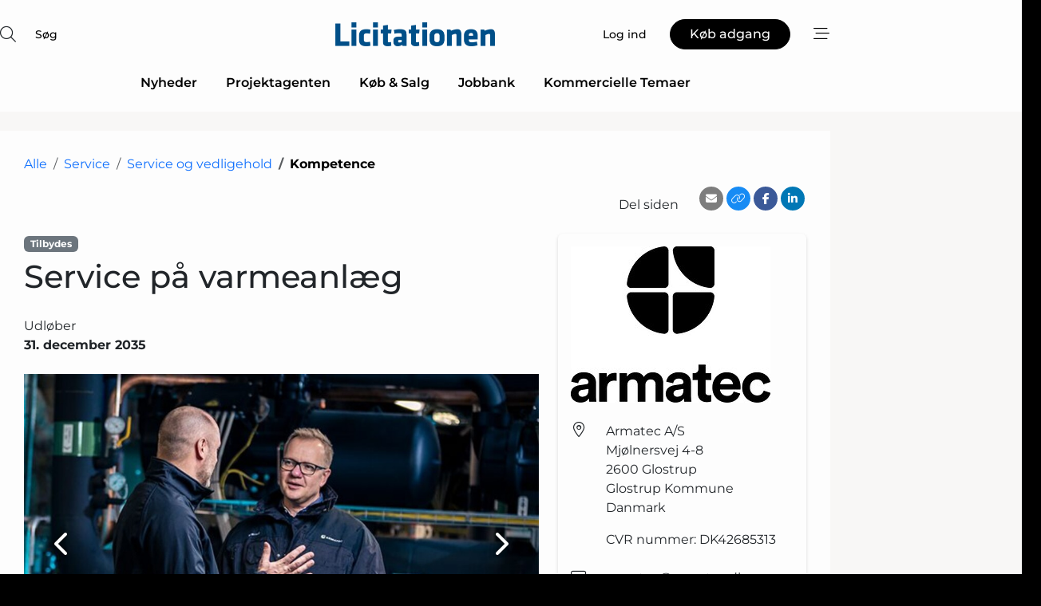

--- FILE ---
content_type: text/html; charset=utf-8
request_url: https://www.google.com/recaptcha/api2/anchor?ar=1&k=6LcZbAgTAAAAAODfOIKuiiorLP67ZM1NeQFjkNub&co=aHR0cHM6Ly93d3cubGljaXRhdGlvbmVuLmRrOjQ0Mw..&hl=da&v=N67nZn4AqZkNcbeMu4prBgzg&size=normal&anchor-ms=20000&execute-ms=30000&cb=2r5mkqkq0pmj
body_size: 49372
content:
<!DOCTYPE HTML><html dir="ltr" lang="da"><head><meta http-equiv="Content-Type" content="text/html; charset=UTF-8">
<meta http-equiv="X-UA-Compatible" content="IE=edge">
<title>reCAPTCHA</title>
<style type="text/css">
/* cyrillic-ext */
@font-face {
  font-family: 'Roboto';
  font-style: normal;
  font-weight: 400;
  font-stretch: 100%;
  src: url(//fonts.gstatic.com/s/roboto/v48/KFO7CnqEu92Fr1ME7kSn66aGLdTylUAMa3GUBHMdazTgWw.woff2) format('woff2');
  unicode-range: U+0460-052F, U+1C80-1C8A, U+20B4, U+2DE0-2DFF, U+A640-A69F, U+FE2E-FE2F;
}
/* cyrillic */
@font-face {
  font-family: 'Roboto';
  font-style: normal;
  font-weight: 400;
  font-stretch: 100%;
  src: url(//fonts.gstatic.com/s/roboto/v48/KFO7CnqEu92Fr1ME7kSn66aGLdTylUAMa3iUBHMdazTgWw.woff2) format('woff2');
  unicode-range: U+0301, U+0400-045F, U+0490-0491, U+04B0-04B1, U+2116;
}
/* greek-ext */
@font-face {
  font-family: 'Roboto';
  font-style: normal;
  font-weight: 400;
  font-stretch: 100%;
  src: url(//fonts.gstatic.com/s/roboto/v48/KFO7CnqEu92Fr1ME7kSn66aGLdTylUAMa3CUBHMdazTgWw.woff2) format('woff2');
  unicode-range: U+1F00-1FFF;
}
/* greek */
@font-face {
  font-family: 'Roboto';
  font-style: normal;
  font-weight: 400;
  font-stretch: 100%;
  src: url(//fonts.gstatic.com/s/roboto/v48/KFO7CnqEu92Fr1ME7kSn66aGLdTylUAMa3-UBHMdazTgWw.woff2) format('woff2');
  unicode-range: U+0370-0377, U+037A-037F, U+0384-038A, U+038C, U+038E-03A1, U+03A3-03FF;
}
/* math */
@font-face {
  font-family: 'Roboto';
  font-style: normal;
  font-weight: 400;
  font-stretch: 100%;
  src: url(//fonts.gstatic.com/s/roboto/v48/KFO7CnqEu92Fr1ME7kSn66aGLdTylUAMawCUBHMdazTgWw.woff2) format('woff2');
  unicode-range: U+0302-0303, U+0305, U+0307-0308, U+0310, U+0312, U+0315, U+031A, U+0326-0327, U+032C, U+032F-0330, U+0332-0333, U+0338, U+033A, U+0346, U+034D, U+0391-03A1, U+03A3-03A9, U+03B1-03C9, U+03D1, U+03D5-03D6, U+03F0-03F1, U+03F4-03F5, U+2016-2017, U+2034-2038, U+203C, U+2040, U+2043, U+2047, U+2050, U+2057, U+205F, U+2070-2071, U+2074-208E, U+2090-209C, U+20D0-20DC, U+20E1, U+20E5-20EF, U+2100-2112, U+2114-2115, U+2117-2121, U+2123-214F, U+2190, U+2192, U+2194-21AE, U+21B0-21E5, U+21F1-21F2, U+21F4-2211, U+2213-2214, U+2216-22FF, U+2308-230B, U+2310, U+2319, U+231C-2321, U+2336-237A, U+237C, U+2395, U+239B-23B7, U+23D0, U+23DC-23E1, U+2474-2475, U+25AF, U+25B3, U+25B7, U+25BD, U+25C1, U+25CA, U+25CC, U+25FB, U+266D-266F, U+27C0-27FF, U+2900-2AFF, U+2B0E-2B11, U+2B30-2B4C, U+2BFE, U+3030, U+FF5B, U+FF5D, U+1D400-1D7FF, U+1EE00-1EEFF;
}
/* symbols */
@font-face {
  font-family: 'Roboto';
  font-style: normal;
  font-weight: 400;
  font-stretch: 100%;
  src: url(//fonts.gstatic.com/s/roboto/v48/KFO7CnqEu92Fr1ME7kSn66aGLdTylUAMaxKUBHMdazTgWw.woff2) format('woff2');
  unicode-range: U+0001-000C, U+000E-001F, U+007F-009F, U+20DD-20E0, U+20E2-20E4, U+2150-218F, U+2190, U+2192, U+2194-2199, U+21AF, U+21E6-21F0, U+21F3, U+2218-2219, U+2299, U+22C4-22C6, U+2300-243F, U+2440-244A, U+2460-24FF, U+25A0-27BF, U+2800-28FF, U+2921-2922, U+2981, U+29BF, U+29EB, U+2B00-2BFF, U+4DC0-4DFF, U+FFF9-FFFB, U+10140-1018E, U+10190-1019C, U+101A0, U+101D0-101FD, U+102E0-102FB, U+10E60-10E7E, U+1D2C0-1D2D3, U+1D2E0-1D37F, U+1F000-1F0FF, U+1F100-1F1AD, U+1F1E6-1F1FF, U+1F30D-1F30F, U+1F315, U+1F31C, U+1F31E, U+1F320-1F32C, U+1F336, U+1F378, U+1F37D, U+1F382, U+1F393-1F39F, U+1F3A7-1F3A8, U+1F3AC-1F3AF, U+1F3C2, U+1F3C4-1F3C6, U+1F3CA-1F3CE, U+1F3D4-1F3E0, U+1F3ED, U+1F3F1-1F3F3, U+1F3F5-1F3F7, U+1F408, U+1F415, U+1F41F, U+1F426, U+1F43F, U+1F441-1F442, U+1F444, U+1F446-1F449, U+1F44C-1F44E, U+1F453, U+1F46A, U+1F47D, U+1F4A3, U+1F4B0, U+1F4B3, U+1F4B9, U+1F4BB, U+1F4BF, U+1F4C8-1F4CB, U+1F4D6, U+1F4DA, U+1F4DF, U+1F4E3-1F4E6, U+1F4EA-1F4ED, U+1F4F7, U+1F4F9-1F4FB, U+1F4FD-1F4FE, U+1F503, U+1F507-1F50B, U+1F50D, U+1F512-1F513, U+1F53E-1F54A, U+1F54F-1F5FA, U+1F610, U+1F650-1F67F, U+1F687, U+1F68D, U+1F691, U+1F694, U+1F698, U+1F6AD, U+1F6B2, U+1F6B9-1F6BA, U+1F6BC, U+1F6C6-1F6CF, U+1F6D3-1F6D7, U+1F6E0-1F6EA, U+1F6F0-1F6F3, U+1F6F7-1F6FC, U+1F700-1F7FF, U+1F800-1F80B, U+1F810-1F847, U+1F850-1F859, U+1F860-1F887, U+1F890-1F8AD, U+1F8B0-1F8BB, U+1F8C0-1F8C1, U+1F900-1F90B, U+1F93B, U+1F946, U+1F984, U+1F996, U+1F9E9, U+1FA00-1FA6F, U+1FA70-1FA7C, U+1FA80-1FA89, U+1FA8F-1FAC6, U+1FACE-1FADC, U+1FADF-1FAE9, U+1FAF0-1FAF8, U+1FB00-1FBFF;
}
/* vietnamese */
@font-face {
  font-family: 'Roboto';
  font-style: normal;
  font-weight: 400;
  font-stretch: 100%;
  src: url(//fonts.gstatic.com/s/roboto/v48/KFO7CnqEu92Fr1ME7kSn66aGLdTylUAMa3OUBHMdazTgWw.woff2) format('woff2');
  unicode-range: U+0102-0103, U+0110-0111, U+0128-0129, U+0168-0169, U+01A0-01A1, U+01AF-01B0, U+0300-0301, U+0303-0304, U+0308-0309, U+0323, U+0329, U+1EA0-1EF9, U+20AB;
}
/* latin-ext */
@font-face {
  font-family: 'Roboto';
  font-style: normal;
  font-weight: 400;
  font-stretch: 100%;
  src: url(//fonts.gstatic.com/s/roboto/v48/KFO7CnqEu92Fr1ME7kSn66aGLdTylUAMa3KUBHMdazTgWw.woff2) format('woff2');
  unicode-range: U+0100-02BA, U+02BD-02C5, U+02C7-02CC, U+02CE-02D7, U+02DD-02FF, U+0304, U+0308, U+0329, U+1D00-1DBF, U+1E00-1E9F, U+1EF2-1EFF, U+2020, U+20A0-20AB, U+20AD-20C0, U+2113, U+2C60-2C7F, U+A720-A7FF;
}
/* latin */
@font-face {
  font-family: 'Roboto';
  font-style: normal;
  font-weight: 400;
  font-stretch: 100%;
  src: url(//fonts.gstatic.com/s/roboto/v48/KFO7CnqEu92Fr1ME7kSn66aGLdTylUAMa3yUBHMdazQ.woff2) format('woff2');
  unicode-range: U+0000-00FF, U+0131, U+0152-0153, U+02BB-02BC, U+02C6, U+02DA, U+02DC, U+0304, U+0308, U+0329, U+2000-206F, U+20AC, U+2122, U+2191, U+2193, U+2212, U+2215, U+FEFF, U+FFFD;
}
/* cyrillic-ext */
@font-face {
  font-family: 'Roboto';
  font-style: normal;
  font-weight: 500;
  font-stretch: 100%;
  src: url(//fonts.gstatic.com/s/roboto/v48/KFO7CnqEu92Fr1ME7kSn66aGLdTylUAMa3GUBHMdazTgWw.woff2) format('woff2');
  unicode-range: U+0460-052F, U+1C80-1C8A, U+20B4, U+2DE0-2DFF, U+A640-A69F, U+FE2E-FE2F;
}
/* cyrillic */
@font-face {
  font-family: 'Roboto';
  font-style: normal;
  font-weight: 500;
  font-stretch: 100%;
  src: url(//fonts.gstatic.com/s/roboto/v48/KFO7CnqEu92Fr1ME7kSn66aGLdTylUAMa3iUBHMdazTgWw.woff2) format('woff2');
  unicode-range: U+0301, U+0400-045F, U+0490-0491, U+04B0-04B1, U+2116;
}
/* greek-ext */
@font-face {
  font-family: 'Roboto';
  font-style: normal;
  font-weight: 500;
  font-stretch: 100%;
  src: url(//fonts.gstatic.com/s/roboto/v48/KFO7CnqEu92Fr1ME7kSn66aGLdTylUAMa3CUBHMdazTgWw.woff2) format('woff2');
  unicode-range: U+1F00-1FFF;
}
/* greek */
@font-face {
  font-family: 'Roboto';
  font-style: normal;
  font-weight: 500;
  font-stretch: 100%;
  src: url(//fonts.gstatic.com/s/roboto/v48/KFO7CnqEu92Fr1ME7kSn66aGLdTylUAMa3-UBHMdazTgWw.woff2) format('woff2');
  unicode-range: U+0370-0377, U+037A-037F, U+0384-038A, U+038C, U+038E-03A1, U+03A3-03FF;
}
/* math */
@font-face {
  font-family: 'Roboto';
  font-style: normal;
  font-weight: 500;
  font-stretch: 100%;
  src: url(//fonts.gstatic.com/s/roboto/v48/KFO7CnqEu92Fr1ME7kSn66aGLdTylUAMawCUBHMdazTgWw.woff2) format('woff2');
  unicode-range: U+0302-0303, U+0305, U+0307-0308, U+0310, U+0312, U+0315, U+031A, U+0326-0327, U+032C, U+032F-0330, U+0332-0333, U+0338, U+033A, U+0346, U+034D, U+0391-03A1, U+03A3-03A9, U+03B1-03C9, U+03D1, U+03D5-03D6, U+03F0-03F1, U+03F4-03F5, U+2016-2017, U+2034-2038, U+203C, U+2040, U+2043, U+2047, U+2050, U+2057, U+205F, U+2070-2071, U+2074-208E, U+2090-209C, U+20D0-20DC, U+20E1, U+20E5-20EF, U+2100-2112, U+2114-2115, U+2117-2121, U+2123-214F, U+2190, U+2192, U+2194-21AE, U+21B0-21E5, U+21F1-21F2, U+21F4-2211, U+2213-2214, U+2216-22FF, U+2308-230B, U+2310, U+2319, U+231C-2321, U+2336-237A, U+237C, U+2395, U+239B-23B7, U+23D0, U+23DC-23E1, U+2474-2475, U+25AF, U+25B3, U+25B7, U+25BD, U+25C1, U+25CA, U+25CC, U+25FB, U+266D-266F, U+27C0-27FF, U+2900-2AFF, U+2B0E-2B11, U+2B30-2B4C, U+2BFE, U+3030, U+FF5B, U+FF5D, U+1D400-1D7FF, U+1EE00-1EEFF;
}
/* symbols */
@font-face {
  font-family: 'Roboto';
  font-style: normal;
  font-weight: 500;
  font-stretch: 100%;
  src: url(//fonts.gstatic.com/s/roboto/v48/KFO7CnqEu92Fr1ME7kSn66aGLdTylUAMaxKUBHMdazTgWw.woff2) format('woff2');
  unicode-range: U+0001-000C, U+000E-001F, U+007F-009F, U+20DD-20E0, U+20E2-20E4, U+2150-218F, U+2190, U+2192, U+2194-2199, U+21AF, U+21E6-21F0, U+21F3, U+2218-2219, U+2299, U+22C4-22C6, U+2300-243F, U+2440-244A, U+2460-24FF, U+25A0-27BF, U+2800-28FF, U+2921-2922, U+2981, U+29BF, U+29EB, U+2B00-2BFF, U+4DC0-4DFF, U+FFF9-FFFB, U+10140-1018E, U+10190-1019C, U+101A0, U+101D0-101FD, U+102E0-102FB, U+10E60-10E7E, U+1D2C0-1D2D3, U+1D2E0-1D37F, U+1F000-1F0FF, U+1F100-1F1AD, U+1F1E6-1F1FF, U+1F30D-1F30F, U+1F315, U+1F31C, U+1F31E, U+1F320-1F32C, U+1F336, U+1F378, U+1F37D, U+1F382, U+1F393-1F39F, U+1F3A7-1F3A8, U+1F3AC-1F3AF, U+1F3C2, U+1F3C4-1F3C6, U+1F3CA-1F3CE, U+1F3D4-1F3E0, U+1F3ED, U+1F3F1-1F3F3, U+1F3F5-1F3F7, U+1F408, U+1F415, U+1F41F, U+1F426, U+1F43F, U+1F441-1F442, U+1F444, U+1F446-1F449, U+1F44C-1F44E, U+1F453, U+1F46A, U+1F47D, U+1F4A3, U+1F4B0, U+1F4B3, U+1F4B9, U+1F4BB, U+1F4BF, U+1F4C8-1F4CB, U+1F4D6, U+1F4DA, U+1F4DF, U+1F4E3-1F4E6, U+1F4EA-1F4ED, U+1F4F7, U+1F4F9-1F4FB, U+1F4FD-1F4FE, U+1F503, U+1F507-1F50B, U+1F50D, U+1F512-1F513, U+1F53E-1F54A, U+1F54F-1F5FA, U+1F610, U+1F650-1F67F, U+1F687, U+1F68D, U+1F691, U+1F694, U+1F698, U+1F6AD, U+1F6B2, U+1F6B9-1F6BA, U+1F6BC, U+1F6C6-1F6CF, U+1F6D3-1F6D7, U+1F6E0-1F6EA, U+1F6F0-1F6F3, U+1F6F7-1F6FC, U+1F700-1F7FF, U+1F800-1F80B, U+1F810-1F847, U+1F850-1F859, U+1F860-1F887, U+1F890-1F8AD, U+1F8B0-1F8BB, U+1F8C0-1F8C1, U+1F900-1F90B, U+1F93B, U+1F946, U+1F984, U+1F996, U+1F9E9, U+1FA00-1FA6F, U+1FA70-1FA7C, U+1FA80-1FA89, U+1FA8F-1FAC6, U+1FACE-1FADC, U+1FADF-1FAE9, U+1FAF0-1FAF8, U+1FB00-1FBFF;
}
/* vietnamese */
@font-face {
  font-family: 'Roboto';
  font-style: normal;
  font-weight: 500;
  font-stretch: 100%;
  src: url(//fonts.gstatic.com/s/roboto/v48/KFO7CnqEu92Fr1ME7kSn66aGLdTylUAMa3OUBHMdazTgWw.woff2) format('woff2');
  unicode-range: U+0102-0103, U+0110-0111, U+0128-0129, U+0168-0169, U+01A0-01A1, U+01AF-01B0, U+0300-0301, U+0303-0304, U+0308-0309, U+0323, U+0329, U+1EA0-1EF9, U+20AB;
}
/* latin-ext */
@font-face {
  font-family: 'Roboto';
  font-style: normal;
  font-weight: 500;
  font-stretch: 100%;
  src: url(//fonts.gstatic.com/s/roboto/v48/KFO7CnqEu92Fr1ME7kSn66aGLdTylUAMa3KUBHMdazTgWw.woff2) format('woff2');
  unicode-range: U+0100-02BA, U+02BD-02C5, U+02C7-02CC, U+02CE-02D7, U+02DD-02FF, U+0304, U+0308, U+0329, U+1D00-1DBF, U+1E00-1E9F, U+1EF2-1EFF, U+2020, U+20A0-20AB, U+20AD-20C0, U+2113, U+2C60-2C7F, U+A720-A7FF;
}
/* latin */
@font-face {
  font-family: 'Roboto';
  font-style: normal;
  font-weight: 500;
  font-stretch: 100%;
  src: url(//fonts.gstatic.com/s/roboto/v48/KFO7CnqEu92Fr1ME7kSn66aGLdTylUAMa3yUBHMdazQ.woff2) format('woff2');
  unicode-range: U+0000-00FF, U+0131, U+0152-0153, U+02BB-02BC, U+02C6, U+02DA, U+02DC, U+0304, U+0308, U+0329, U+2000-206F, U+20AC, U+2122, U+2191, U+2193, U+2212, U+2215, U+FEFF, U+FFFD;
}
/* cyrillic-ext */
@font-face {
  font-family: 'Roboto';
  font-style: normal;
  font-weight: 900;
  font-stretch: 100%;
  src: url(//fonts.gstatic.com/s/roboto/v48/KFO7CnqEu92Fr1ME7kSn66aGLdTylUAMa3GUBHMdazTgWw.woff2) format('woff2');
  unicode-range: U+0460-052F, U+1C80-1C8A, U+20B4, U+2DE0-2DFF, U+A640-A69F, U+FE2E-FE2F;
}
/* cyrillic */
@font-face {
  font-family: 'Roboto';
  font-style: normal;
  font-weight: 900;
  font-stretch: 100%;
  src: url(//fonts.gstatic.com/s/roboto/v48/KFO7CnqEu92Fr1ME7kSn66aGLdTylUAMa3iUBHMdazTgWw.woff2) format('woff2');
  unicode-range: U+0301, U+0400-045F, U+0490-0491, U+04B0-04B1, U+2116;
}
/* greek-ext */
@font-face {
  font-family: 'Roboto';
  font-style: normal;
  font-weight: 900;
  font-stretch: 100%;
  src: url(//fonts.gstatic.com/s/roboto/v48/KFO7CnqEu92Fr1ME7kSn66aGLdTylUAMa3CUBHMdazTgWw.woff2) format('woff2');
  unicode-range: U+1F00-1FFF;
}
/* greek */
@font-face {
  font-family: 'Roboto';
  font-style: normal;
  font-weight: 900;
  font-stretch: 100%;
  src: url(//fonts.gstatic.com/s/roboto/v48/KFO7CnqEu92Fr1ME7kSn66aGLdTylUAMa3-UBHMdazTgWw.woff2) format('woff2');
  unicode-range: U+0370-0377, U+037A-037F, U+0384-038A, U+038C, U+038E-03A1, U+03A3-03FF;
}
/* math */
@font-face {
  font-family: 'Roboto';
  font-style: normal;
  font-weight: 900;
  font-stretch: 100%;
  src: url(//fonts.gstatic.com/s/roboto/v48/KFO7CnqEu92Fr1ME7kSn66aGLdTylUAMawCUBHMdazTgWw.woff2) format('woff2');
  unicode-range: U+0302-0303, U+0305, U+0307-0308, U+0310, U+0312, U+0315, U+031A, U+0326-0327, U+032C, U+032F-0330, U+0332-0333, U+0338, U+033A, U+0346, U+034D, U+0391-03A1, U+03A3-03A9, U+03B1-03C9, U+03D1, U+03D5-03D6, U+03F0-03F1, U+03F4-03F5, U+2016-2017, U+2034-2038, U+203C, U+2040, U+2043, U+2047, U+2050, U+2057, U+205F, U+2070-2071, U+2074-208E, U+2090-209C, U+20D0-20DC, U+20E1, U+20E5-20EF, U+2100-2112, U+2114-2115, U+2117-2121, U+2123-214F, U+2190, U+2192, U+2194-21AE, U+21B0-21E5, U+21F1-21F2, U+21F4-2211, U+2213-2214, U+2216-22FF, U+2308-230B, U+2310, U+2319, U+231C-2321, U+2336-237A, U+237C, U+2395, U+239B-23B7, U+23D0, U+23DC-23E1, U+2474-2475, U+25AF, U+25B3, U+25B7, U+25BD, U+25C1, U+25CA, U+25CC, U+25FB, U+266D-266F, U+27C0-27FF, U+2900-2AFF, U+2B0E-2B11, U+2B30-2B4C, U+2BFE, U+3030, U+FF5B, U+FF5D, U+1D400-1D7FF, U+1EE00-1EEFF;
}
/* symbols */
@font-face {
  font-family: 'Roboto';
  font-style: normal;
  font-weight: 900;
  font-stretch: 100%;
  src: url(//fonts.gstatic.com/s/roboto/v48/KFO7CnqEu92Fr1ME7kSn66aGLdTylUAMaxKUBHMdazTgWw.woff2) format('woff2');
  unicode-range: U+0001-000C, U+000E-001F, U+007F-009F, U+20DD-20E0, U+20E2-20E4, U+2150-218F, U+2190, U+2192, U+2194-2199, U+21AF, U+21E6-21F0, U+21F3, U+2218-2219, U+2299, U+22C4-22C6, U+2300-243F, U+2440-244A, U+2460-24FF, U+25A0-27BF, U+2800-28FF, U+2921-2922, U+2981, U+29BF, U+29EB, U+2B00-2BFF, U+4DC0-4DFF, U+FFF9-FFFB, U+10140-1018E, U+10190-1019C, U+101A0, U+101D0-101FD, U+102E0-102FB, U+10E60-10E7E, U+1D2C0-1D2D3, U+1D2E0-1D37F, U+1F000-1F0FF, U+1F100-1F1AD, U+1F1E6-1F1FF, U+1F30D-1F30F, U+1F315, U+1F31C, U+1F31E, U+1F320-1F32C, U+1F336, U+1F378, U+1F37D, U+1F382, U+1F393-1F39F, U+1F3A7-1F3A8, U+1F3AC-1F3AF, U+1F3C2, U+1F3C4-1F3C6, U+1F3CA-1F3CE, U+1F3D4-1F3E0, U+1F3ED, U+1F3F1-1F3F3, U+1F3F5-1F3F7, U+1F408, U+1F415, U+1F41F, U+1F426, U+1F43F, U+1F441-1F442, U+1F444, U+1F446-1F449, U+1F44C-1F44E, U+1F453, U+1F46A, U+1F47D, U+1F4A3, U+1F4B0, U+1F4B3, U+1F4B9, U+1F4BB, U+1F4BF, U+1F4C8-1F4CB, U+1F4D6, U+1F4DA, U+1F4DF, U+1F4E3-1F4E6, U+1F4EA-1F4ED, U+1F4F7, U+1F4F9-1F4FB, U+1F4FD-1F4FE, U+1F503, U+1F507-1F50B, U+1F50D, U+1F512-1F513, U+1F53E-1F54A, U+1F54F-1F5FA, U+1F610, U+1F650-1F67F, U+1F687, U+1F68D, U+1F691, U+1F694, U+1F698, U+1F6AD, U+1F6B2, U+1F6B9-1F6BA, U+1F6BC, U+1F6C6-1F6CF, U+1F6D3-1F6D7, U+1F6E0-1F6EA, U+1F6F0-1F6F3, U+1F6F7-1F6FC, U+1F700-1F7FF, U+1F800-1F80B, U+1F810-1F847, U+1F850-1F859, U+1F860-1F887, U+1F890-1F8AD, U+1F8B0-1F8BB, U+1F8C0-1F8C1, U+1F900-1F90B, U+1F93B, U+1F946, U+1F984, U+1F996, U+1F9E9, U+1FA00-1FA6F, U+1FA70-1FA7C, U+1FA80-1FA89, U+1FA8F-1FAC6, U+1FACE-1FADC, U+1FADF-1FAE9, U+1FAF0-1FAF8, U+1FB00-1FBFF;
}
/* vietnamese */
@font-face {
  font-family: 'Roboto';
  font-style: normal;
  font-weight: 900;
  font-stretch: 100%;
  src: url(//fonts.gstatic.com/s/roboto/v48/KFO7CnqEu92Fr1ME7kSn66aGLdTylUAMa3OUBHMdazTgWw.woff2) format('woff2');
  unicode-range: U+0102-0103, U+0110-0111, U+0128-0129, U+0168-0169, U+01A0-01A1, U+01AF-01B0, U+0300-0301, U+0303-0304, U+0308-0309, U+0323, U+0329, U+1EA0-1EF9, U+20AB;
}
/* latin-ext */
@font-face {
  font-family: 'Roboto';
  font-style: normal;
  font-weight: 900;
  font-stretch: 100%;
  src: url(//fonts.gstatic.com/s/roboto/v48/KFO7CnqEu92Fr1ME7kSn66aGLdTylUAMa3KUBHMdazTgWw.woff2) format('woff2');
  unicode-range: U+0100-02BA, U+02BD-02C5, U+02C7-02CC, U+02CE-02D7, U+02DD-02FF, U+0304, U+0308, U+0329, U+1D00-1DBF, U+1E00-1E9F, U+1EF2-1EFF, U+2020, U+20A0-20AB, U+20AD-20C0, U+2113, U+2C60-2C7F, U+A720-A7FF;
}
/* latin */
@font-face {
  font-family: 'Roboto';
  font-style: normal;
  font-weight: 900;
  font-stretch: 100%;
  src: url(//fonts.gstatic.com/s/roboto/v48/KFO7CnqEu92Fr1ME7kSn66aGLdTylUAMa3yUBHMdazQ.woff2) format('woff2');
  unicode-range: U+0000-00FF, U+0131, U+0152-0153, U+02BB-02BC, U+02C6, U+02DA, U+02DC, U+0304, U+0308, U+0329, U+2000-206F, U+20AC, U+2122, U+2191, U+2193, U+2212, U+2215, U+FEFF, U+FFFD;
}

</style>
<link rel="stylesheet" type="text/css" href="https://www.gstatic.com/recaptcha/releases/N67nZn4AqZkNcbeMu4prBgzg/styles__ltr.css">
<script nonce="a2bZFhjjAgTJVqlygQ3miQ" type="text/javascript">window['__recaptcha_api'] = 'https://www.google.com/recaptcha/api2/';</script>
<script type="text/javascript" src="https://www.gstatic.com/recaptcha/releases/N67nZn4AqZkNcbeMu4prBgzg/recaptcha__da.js" nonce="a2bZFhjjAgTJVqlygQ3miQ">
      
    </script></head>
<body><div id="rc-anchor-alert" class="rc-anchor-alert"></div>
<input type="hidden" id="recaptcha-token" value="[base64]">
<script type="text/javascript" nonce="a2bZFhjjAgTJVqlygQ3miQ">
      recaptcha.anchor.Main.init("[\x22ainput\x22,[\x22bgdata\x22,\x22\x22,\[base64]/[base64]/[base64]/ZyhXLGgpOnEoW04sMjEsbF0sVywwKSxoKSxmYWxzZSxmYWxzZSl9Y2F0Y2goayl7RygzNTgsVyk/[base64]/[base64]/[base64]/[base64]/[base64]/[base64]/[base64]/bmV3IEJbT10oRFswXSk6dz09Mj9uZXcgQltPXShEWzBdLERbMV0pOnc9PTM/bmV3IEJbT10oRFswXSxEWzFdLERbMl0pOnc9PTQ/[base64]/[base64]/[base64]/[base64]/[base64]\\u003d\x22,\[base64]\\u003d\\u003d\x22,\x22QTLCnwTCicK1WVIJw5BJwqp9GcOWJG1sw4HDm8Kpw7Asw5vDsVXDvsOjHz4lWzwTw4ozU8K5w7rDmiUpw6DCqzgwZjPDlMOVw7TCrMOLwpYOwqHDsxNPwojCnsOSCMKvwqYDwoDDjhDDncOWNh5/BsKFwpYWVmM4w7QcNUA0DsOuOcOBw4HDk8OmGgwzBQ0pKsKuw5NewqBBHivCnwQAw5nDuWIaw7oXw47CslwUQUHCmMOQw71+L8O4wr/Dk2jDhMOAwp/[base64]/DrCA8U8KuM2bClF1sDwU6wqJ6T1QyTcKcPl1ZQWRkYG14cho/LsO1AgV/wq3DvlrDocK5w68Aw4fDgAPDqF9bZsKew6DCmVwVLMK+LmfCocO/wp8Dw7DCoGsEwq/CrcOgw6LDjcOfIMKUwozDhk1gHMOSwotkwqc/[base64]/Dr8OgOcK9w4kJe2nDiMKyw5rDojnDoUkgantMCW8gwqrDi17DuSbDpMOjIWDDhBnDu2rCrA3Cg8K7wq8Tw489clgIwpXCsk8+w4jDu8OHwozDllw0w47DjmIwUmVrw75kfcKCwq3CoE/[base64]/G8O4S3zCv8KawpRuQm7Du8KkQyXDqcKqf8OHwp7CsCckwpLCqGBcw6IAPMOFCGTChWXDqhPCisKiE8O/w6goccO8aMOxNsOuH8K0XnbClxNke8KiT8KNUiEGwqvDtcO+woIXHcOOYkbDlsOvwrbCs1Y7WMOnwqpsw5F/w6jCllMnJsKBwptYT8OPwoM9eXlQw73ChsKMP8KEwo7DrcKCAMKkPUTDocOuwqJ6wqzCrcKPwojDj8KXfcOGNwMaw7IuPMKtcMO1M1swwq8YBzXDq2Y/HW4Iw7bCocKAwrxawprDtsOteUrDuyHDvMK+IcOFw7LCsnLCpcOOOsO2MsOOb0l8w48PfcKLI8KPL8K7w5/DjhTDj8Ksw6IfJcOAFWXDhm8FwrszZ8ONCwp9O8O9wppVT0DCi2jDiFXCiA7Cj2J5wqkIw5nDmx3CjxQUwq9ow4PCljjDu8O1dnvChV/[base64]/CuMKJG8Kxw61hwrrCtMKSMChFwofCg14xw5oFEDdwwojDs3bCpRvDhcKMSB/CqMOZemtXYTkGw7UYbDxNXMK5cmlLHAkRdCN8BMKGF8O1CsOaEMK7wr41K8KSI8OwLFLDjsOfDxPCmDTDmcOOXMOFakhaZcKnaCPCqsOKSMOqw7BNTMObbH7CknQfV8K+wpvDlGvDt8KJJAwoKTnCiRdRw7siUcKfw4DDhx13wrQbwr/DuCDCunrCtmjDkMKqwrtBEcKrFsKVw7BQwrfDhSnDhMK5w7fDl8OgJMK1UsOgPRgKwpDCnxPCuzzDiXdVw4V0w4bCn8Ojw6B0KcK7Z8O3w5zDpsKFWMKhwpbCk3PCk3PCmS/Cix97w7dNWcKjw5ddY3wGwpvDsnZPUxrDgQbCkcODRGtOw7vCtwvDl1Y3w6dmwqXCuMO0woFMWcKTM8KZc8O7w6gBwrvCtyU8HMKuBMKew53CsMK4wq/[base64]/CmcKTwofDqhrCpsOiw55lw5QNwopuwo7DqMOjw7DCkxZvEyN0ehkOwpzDm8O1wrbDl8Khw7TDlxzCmhc2TxB/McKeBULDhmgzwrXChMODCcOvwodTOcOfw7TCucKfwqd4w5fDn8Onw4fDi8KQdsKlczDCjsKww5fDoTzDr2vDs8K1wqHDiSVQwqgQw4BGwrvDjcOoUxxIYjLDtcKEFy/CnsKUw7LDlWE+w5HCjVTDg8KGwrfCmVLCjBwaIWUIwqfDqG3CpUgGfcKCwptjOyHDqhohF8KRw6HDtGB6w4XClcO7aifCv0fDhcKrdcOUT2DDmMOHOz4uSmpHXHNGw4nCjBHCgnV3wqTCriDCo2FjH8K+wpnDmgPDsnAPwrHDqcOQPUvCm8OWecOcDVI/YRvCsQpgwo0jwr7Cny3Dszclwp3Dr8KsJ8KiFMK1wrPDosKOw6k0KsKJKcKlAH3CqkLDqGkoIgnChcOJwqgWeVdsw4fDpywwWwDDh04bCsOoUxN1woDDlCPDpAYFw75Vw6lyHjDDlsK4AVkNKTRSw6fCukNxwpbCisKEdA/CmsKkw7vDvUzDpmHCvMOOwpjCk8KTwoM0WsO5wrLCrWXCvh3ChnjCtWZDw4tpw7LDoDzDoz9hL8KuYsK8wqFvw6JHSAXDsjxuwoAWL8KeKElgw4smwqd/w5Nnw6rDoMOPw4bCrcKgw70jwoNzw7DCkMKhdDvDq8ObDcOjw6hLD8KPCRwMw4dEwpjCisKmKRR5wqAywoTCnUFSw51JHzJ+IcKxBU3CusO+wqDDtE7CrzMRA2kmBcK4QcKlwovDgx0FSALCusK4McOVeR1yMTwqwq3CnEoQTWc2w47CrcOgw5JKw6LDlXQfASUIw6/DtwEfwqfDjsOiw7kqw4xzDlDCqsOCdcOzw6kMKsKqw4t4bCrDqcOPScK+TMOlV0rClX3CmVnDnF/Do8O5IcKkHcKSLF/DsGPDoAbDlsKawozCn8Kdw7o9bsOjw7FlBwDDrXTCl2TCl03DrAoye1TDjsONw7zDksKTwoTCkVp7UVTCrFx8FcKUw7zCs8KhwqTCih7DnTg9Sw4mcnFpcgzDn3bCu8KswrDCq8O3JMO6wrXCssObQm/DvmLDjlbDvcO1PMKFwqDDksKlw6LDjMKFBx1jwoFSwpHDuXAkwqHCt8KJwpAdwrpxw4DClMOcVHrDqhbCp8KEwokOwqtOVMKkw5rCjhHDnsObw7DCg8O5eQbDuMOtw7/DkTDCicKZVzTCv34ew5XCv8ODwoMaA8O6w6/[base64]/[base64]/[base64]/DrQspwoTDu8O1w4fDkcKpwq98w53CsVLDiz3CnsKJwrbCksONwrvCgMOzwobCtsKlZWNSB8OUw5kbwrZ/UDTCqWTCj8OHwp/[base64]/ChsO1fsOBW8OWTnbDgsKkwpQMw4VkwqxjYMOTw59/w5LCksKSCMK+Mk7CpsO0wrzDu8KaKcOpL8Odwpo/woYcdGocwr3DpsKOwpbCux3DpsOtwqFdwoPDr3/Cmj1xOsO7wqTDmCRxMmXCmEAdBMKvccO7GsOHDETDoktWworCosO8SFvCqXVnfsOCDMKhwo0lUXPDhgVnwq/CoxAHwpfDlklEccK3fMK/GHHCrsKrwoTCshHDsUsFPcOjw4PDp8O7JzbCqsKwecOZw70gZHzCh3s2w5fDn1giw7dCwoh2wqHCi8K5wofDtywuworCsQc/[base64]/[base64]/DmS46DcKXJlzCtXYKw49DwrDCkMKcIA92JsK7YsOxMzXDujLCp8OYFGQ2Q3Iuw47DvhvDjEDCgD3DlsOaDsKDJcKIwo7CocOcHgt4wpPDlcO/Gycow4fDpMOswr/DmcOHScKcR3p4w6Q7wqkUwq3Ds8OLwoUDIVbCvMOcw5tOOzUnwrx7CcKrSlXCtBhZDHBQw55Ae8Ohe8Kvw6kTw4F3MsKvRQZjw6l9w5PDsMK0ZjFaw7XCksKtwoTDtsORI1/Din8sw7TCihkCRcOuM1NIUljCnRfDkTM6w5IeOgV0w6svF8OHbAc5w5DDuXTCosKBw6JpwpXCscOBwrzCsGccNcK9woTCgcKOPMK3VF/Dlx3DrmzDp8O+Z8Kmw6JNwqnDvUJJwrtXw7nCsVxDwoHDth7DqcKLw7jDocK/M8KBbGB1w6HDkDkiIMKvwpYEwqhNw4xOOjIhSMKQw4VZIw5Tw6pRworDpmo9YMOGQAhOFDbCnVDDpjEAwolCw4nDqcO0JsKHXGx7dMOmN8OHwrgewpBQEgbDqih/[base64]/DgcKdwpYIw6jDs3/DtxU/[base64]/[base64]/Cm8KvH8KCwpRowoV2VXRwTllCw4sDw4XDtVnDgsOLwpbCucO/[base64]/CmkvCvUzDkcKIQyrCmV1jQMO/w7NDw4AZLcO+DEAZS8O0McK7w6JJw4wiOwtNL8O7w6vCvcO0IMKECwDCpcK4KcKzwqvDs8Kxw7pJw5/DisOKwr9VABYPwrHDkcOfeC/DvsOAcMO+wo8cXcOrc1d8SQ3DqMOpfsKlwr/[base64]/CoMOsS8KDCcOlXsK/[base64]/ChWBJwoHCkDvCsQkOw4xxSwA0w4PCqHAFWz/[base64]/[base64]/[base64]/Cn8Oww47DuMK0Tm3DmlrCmcOPw5zCkcKiwoVgMTnCkBg3AzrDocOtKTjClg3CgsKCwqvCukJgRzJZwr3CslXCqUtQd2olw7/DqFNyciFkEcKLWsOMGRzDocKKQMO8w7Apfkl4wp/CjcOgC8KnLx8PH8Ovw6zCqh7CuUgVwpvDg8KSwqnCmsOkw4rCkMO/[base64]/[base64]/Cg3J+YsOCX8Kmw4tSw6MdUDfDvcOBwobDhDhZw7HCkVlmw7PDkxAgwrbClhpkwrloJyrDqm/DrcKkwqbCtMKywo9Rw7/Cp8KNQlvDusKCLsK5wo9Lwr4uw5rDjBwJwqcdwqrDmAZ3w4PDlsOdwp9DdADDt04ewpXCihzCjSfCqcO/EcOCQMO8wozDosKdw5LCu8OZAMKIwqzCqsKTw5MzwqdpbBkMdEUMRsOUdi/DisKLXMKcwpRfNTYrwq96IcKmRMKbW8K3w6gqwrssA8Oswqo4OsKuwocMw6lHf8K5YMOICsODKUZXw6TDtlDDo8OCwqzDisKCT8KYemgLCk0dRmF8wog3JWbDoMOWwpc0IAcnw7EtOk3CrMOtw57CsE/CkMK9dMO6McOGwrlDTcKXcQ0XNVg/emzDuhrCj8OzZcKrw5DDrMKgFQvDvcKQazjCrcKhMz55XMKbYcOjwrjDjSzDjsKrw7zDm8O6wrPDg35BJjUhwo5/UGPDncONw5hvwpQ/w54Lw6jDtMOhJXw6w6Rew57Ck0rDvMOOPsOFBMOVwrDDpcK7MG5/[base64]/AMObIcKZWsOBCMK9wqp9wq0Ew67Dl20mwoLDklB5wrPCjhNgw6nDqkxcdD9cNMKwwq4TFMOSB8O2acOBXMOGYUcSwqdsIijDhcOAwo7DgX/Ct1UYw79jM8K9DsK2wqvCskMZR8OMw6zCmRNLwobCpsOGwrhsw4vCqMObJnPClMOXaWw9wrDCtcK7w5N7wrc2w5PDhC5RwoTDuXdBwr/CmMKPf8KOwpsWUsK9w7N8w6Uqw7/[base64]/DkMOpZAXDncOvw47CicO/aCjCsk3DiQB3woUSwqzCrsOFbxPDtDDCjsOqK3bCmcOrwokdBMK7w5Atw6MrGlADBMKeJ0rDrMO5wqZ6w4fCu8OMw7xQHRrDvxPCoTBew745w6o4GAUpw71/YHTDvS8LwqDDoMK0T1J8wp5lw613wpnCrxjClmTDkcOkw73Ds8KOECJbQ8KKwrHDvQjDtXAZIcOLJMOuw5ACMMOkwpzDj8KBwrTDt8KrMjtfdzHDoHXCi8O+wojCpQoQw4DCoMOmI27Ch8KzfcOZOcKXwo/DiDTCugk5ajLCim4Awo3Cvix8P8KETMKhTFbDvlrCoUk/ZsOALsOJwr3CnlYtw7nCl8KUw4BqKi3Dr2UqPyPDkjIYwo3DvzzCol3Cs216wpUzwonClFgNHBI5KsK0BmZwWsKpwrFVwollw4kTwq8zTwjDjDFdCcO7eMKkw43CscOCw4LCnkUeaMO+w5gGV8OITGxkXHAaw58aw5BQwrfDi8KJFsOrw5/CmcOSHxw/CH/DisOIwogPw5low6zDmhTCisKtwrFjwqfCnSLCh8KSDD1FBEvDhMO3DDE6w5/DmSHDj8Ovw4VsFHwuwrE4NsK7ZcOyw6MDwog1G8Krw7/CnMOKMcKcwpREIH3DkltBJcKbQVvCmnUhwoPColtUw7B7PcKGfFXCpj3DrMO8Y3HChmEow5t0CcK5DMKQRlQ/aWPCh2jCgsK1fHTDgGnDv2YfCcKhw5Izw47CksKebD9rG08nGcO8w4nDgMOHwoPDs21jw6RncH3CksKRDH/DnsKxwq4WKMKlwqfCjAEAfMKrH17DkgPCs8KjeXRnw4xmT0vDtR0EwpnDsjvCjVhrw5F/w6nDt3INDsOvZMK5wpN1wqcVwowqwpzDlsKOwo3CmT3Dk8OATwjDqsOUKcKcQHbDglUCwq4GHMKgw6HCv8Ojw6htwpxXwpERdTDDqzvCpwUIw4PDrcO8bcKmCFs1wo4MwpbChMKPw7/Cr8KIw6LCucKwwqF4w6QhGW8DwqAoZcOjw5HDrRJJCwlIX8OGwq3DocO/d0HDum3DjhN8OMKIw63ClsKsw5XCoQUcw53Cr8OkV8OXwrAhHCbCtsOfPSg3w7HDhBPDhnh9wpt4IWhSTSPDtkLCmcKuJFfDjMKbwrEqZ8OKwoLDocOnw4DCqsKgwq3Cl0LCpFjDtcOEVUPDr8OvShPDmsO5w7zCsCfDqcOLBC/ClsKIZ8OLwobCoRrDkQFXw60gMmHChcOcFMKce8O9fcODSsKDwq8lW1TCg0DDnsKLNcK3w7PDiyDCuUcAw5nCscO8wpbCt8KhFjbCq8Kyw61CHELCksKrG1xxU3/[base64]/DkcKAw5vCswdNwo3Ct2ZFDyjCq3DCpQMIw7nChMO2QsKPw6HDicKRwogEXlfCrzzCv8KvwqXCmxg/woU3fcOEw7jCusKqw6HCjMKkI8OCH8Kbw77DjMK7w4/[base64]/w5TDocOaXsOJV8KRRF3CmsOxbwlqwot+R8KMAcKswrTDujsFBWvDixYAw7JywpRbVQszEcKFecKdwrQ/w48tw514IsOUwq9zw4wxS8OOKsOAwo8Tw7rDp8O1NQAVEHXCgsKMwoHDjMOxwpHChsKywrh8LUnDpMOqZsKTw6TCsCJTXMO+wpRKI3bChsO7wrjDnyzDhsKuMHfCiQ3CsGJQU8OSJFzDlMObwrUjwr/[base64]/[base64]/DrMKEwoYRw54/wofCrnN0IHHDkcOjwqjCgCkxFMOKwrPClMOGOx/[base64]/wpI8CkFQJcOOJ1LCpcKfwpPDm8OZcMK/[base64]/DjilMwqHCniXDjsOKwoTCo8KsIMK8HCd2w63CpHoLwqQ9wo5WLnJtWkbDpMOpwoBOTzh1w6DDuA/[base64]/woMoLGkaScKiOUpxM8Kww4HCkcKMbsONVcOsw7zCu8KtGsOlHcKFw4wSw6oIwoHCm8KLwr4/wpNHw7PDmsKCcMK3RMKeag/DisKPw4wDIXPCl8OkBFnDoD7Dq0zCp18BayjCoirDgy19I0hJRsOMd8Kaw614P23CtgRBKsKjeyV8wo8bw7XDksKML8K5wr7ChsKBw75aw4hVJMKCBUrDn8OnZ8Obw7TDgD/Ci8OWwqEWAMOzUB7Dl8OoBkh6FMK9wrvCpl/[base64]/CoMKmacK5OMOydsK5AyJqw7kWw5PDqC/DoMORTX3ChMKYw5PDgMKwMsO9LkI+ScKew4bDv1s1U1dQw5rDjMOhZsOBIlomWsOyw5rCgcKow7NEwo/DjMKdNXDDvEZzIAgrI8KTw41VwpPDiGLDhsKwFcOnXsOhaXxfwrwaf2Y1A2d7wrx2w4/DmMKLeMKmwqLCnxzCkcKYFcKNw55Vw5crw7YESl5IVg3Dkg1MRcO3wrdwdG/[base64]/HcKXwqRmw4htMBHCkMO2w6XDuMO7w4bDrsKYwpvDpTPCqcKTw6dqw7Iqw4DDnm/ClxfCjXsIa8Okwpdvw6rDsUvDkzPChmAyJ0XCjWbDl1caw7YlWkTCvsOMw7HDqMOdw6FtAcOrJMOnL8OQZ8KYw5Yjw4IDV8O1w54uwqnDi1E+C8OCWsOsOcKqFxPCs8OtFjrCqsKPwqLCikPDoF0NRcKqwr7Dhj4QUCdrwoDCl8OtwoBiw6U2wq/[base64]/w6YwTmTCtXfDhsKZw7/DpjDCvsKww6YZwqzDiio1GzY9J0tiw7Muw7DCojzCpgrCs2xJw6gmBkYWfzrDv8OoOsOYwroSKAZ5Ty3DscKYUl9hSGU8QsO0C8KONQEnUSLCr8KYS8K/KGlDTjJGdioSwpzDlRFDUMK5wqLCvHTCiC5lwpwfwqFIDFIvw6bCnWzCqlHDmsO/w7JOw5MQRMOyw58QwpLCn8KFO1HDvMORQsK8GcKxwr7DucO4wpDCsmbDrm4ACwrCpxlWPXfCt8OOw5wMwr/DtsKBw43Dowwcw6sYHHnCvCkFwofDu2PDkGx9wrbDhlDDmgvCosKdw6RUC8Ocb8K+w63DucKUL1cEw5/CrsKoKA42ccOXbU/CtD0Rw7rCvU1BeMO+wqFLN27Dg301w6LDuMOLwosrwqpKw6rDn8OZwr0OK0bCrjpOwrNvwprCgMOIbcOzw4zDlsK3TTB0w593QcKPXQzDuWEqakvCusO4dl/DisKuw6fDszBBw6HCncOqwpAjw6bCv8O/w5jCsMKzFMK1d2RIG8KzwpJWdi3CtcK+wo/CvWvCu8ONwpHCgcOUUHAIOBvCoSnDhcKIQhnDoAbDpTDDpcOnw5RUw5xKw4vCksOvwpbCocKvY37DmMK3w4xVKBo5wqMEZsO8O8KhPMKBwoB6wrbDhcKHw55dTcOgwonDuictwrvCicOJHsKSwoQ2esO3MsKSRcOaVMORw5zDmHvDssK+FsK6XAfCli/Dg1oJwrd4w6bDkmnConzCk8KSVMOvTR/Dv8OzAcKRD8OaKRLDg8Opw7zDjAReLcOJTcKSwpvDtWDDk8O/wo3Dk8KRSsKywpfCoMO8w4zCrxAQEcO2esOmDxU1XcOaQWDDtRTDkMOAXsKwWcO3wp7Cv8K+PgzCvMKmwrrDih4ew6jCvEAqbsORQDtywrLDsAXCo8KBw7rCvcOEw7snJsOmwrLCosKvS8OXwq8iw5rDo8KUwpnChsOzEAY9wqFud3/Dll/Csn7CujDDr1nDusOQWy4Ew4jCr3jDgEJ2SwXCrMO3DcOGwqHCs8KyMcOWw7LDlcKrw5dKQXs4VhYTZxt0w7/Ds8ODwq/DnHYuHiwIwpLCiytkTMO7ZkpkQMOpKVURWS/CnMOpwrMBNX3CtkzDhznClsOcX8Kpw4FKfcKBw4bDoX3DjDHCuDvDvcK8SF0ywrNhwoHCn3DCjT0jw7FVLRIPUMK4CcOKw7zCl8OrIFvDvcKQU8O3wp0uacKQw75uw5PCghwPa8KGZDdsYsOewqpBw7HCrifCsVIND1jDlsK4woEiwq/ChVbCqcKcwroWw456PQrChiJtwq/CgMKkCMO9w7IxwpV0JcOHJHgyw67DgCLDucOJwpkgenQDQGnCgiDCnHEZwp/Duz3CssKXWB3CvcONSVrCosOdLUJzwr7DiMO/wpzCvMOJPGMtcsKrw74IOnd0wpoJBMKVKMK2w6pxJ8K0ACZ6QcOTa8OJw4PDusOOwp41aMKLezLCjsOGNR7Cv8K/[base64]/CoEZAMcOHwql0RcOfw53ClcKLO8OHZDvCpsKKKA7CvcOCFMOTw4nDixrCi8OLw53Dg0vCnQ/DuGXDgh8SwpkBw7A7VsOawpgxXw55wqvCki3DtcODVMK+AlXDmMKgw7HCsGgDwqB1TcOyw6xow5NaKMKKAMO4wptII2wZGMOiw5hHVsKhw7zCu8KYIsKOHcKKwr/CkW0mEQAMwoFTSlnCnQTDuXYQwrDCp0EQWsOyw4fClcOVwrBgw5fCpUpDVsKtTMKbw6Zgw7zDucOBwoLCrMK/[base64]/CksOIXsO+HsOkwpTCkMK9w7nCk1HDtFMPbcOic8KiP8OMMcOZA8Kmw5Q4wrlywp7Dn8OkYTlCZsKFworCsG3DlWZ/O8KUHz8bABPDgXgCFkTDlADDuMOlw7/CsnFtwqbCpEUrYl9rVMO1wokPw45Ywr8GJWjDsGUpwotzfWjCji3DpR3DgsOgw5zCogxvOMOqwpfDk8OuAltPclJ2wq4zQcO+wqXCu14hwpB/[base64]/DnVHDrl9lw7MFw6hUw49rw68Vw5/DjcOUcsKhEsKqwrvCmMOrwqAtYsOWPgbCkMOTw6rDr8OQwqUkO23CiwnCn8OJDw4Zw6nDh8KOKTXCnAzDqDEWw6fCpMOtRS9CRWcZw5c7w6rChGQGw6R0XcOgwqw+w78/[base64]/Co8KPw5DDjcKcw7JHL31Hw55pHMOCwpVNwq1tGcKiD23DuMKZwonDqMOxwqfDqlVUw7AqH8O0w5PDoHDDssOaEsO0w5pyw4Iiw6N4woJFdWHDmFQZw6ULcsOIw658PsK8QMOqNj1jw7DDtxDCs2nCg1vCjFrDlF/[base64]/[base64]/Dt8K0wp1Ww5dobxFGw6ZHw6XCosK8KjdpCWnDhGfCh8KTw6XDqCcQw6YFw5nDsz/[base64]/[base64]/Dtkgkwr98MMK+AcOOwq4xwroHwqbChMOvE8K/w5JzwpLCj8O9wronw63CuUbDmMOvAXJcwq7Cm00RDsKXUcOWwo7CiMOjw6bDukPCucKaG04mw5/DmHXComPDqVzDjMO8wqp0wovCs8ORwo9vZzhpDMORZGkvw5HCiRctNj5ZYcK3acOKwozCpxwFwpHDqDFAw4/DsMO2wq9iwoLCp2zCmlDCtsOzT8KOd8OKw7U5wrdMwqPCiMOfS1pvax/Cr8Kew5J+wo3CqSQRw4R7PMK6wrzDgMKEMMKgwq7Dq8KPwpEIwocvGQhBwqoaO1DCpFLDk8OkFVLCkxbDvhxELcOXwoXDlls7wrfCusKvJ1FRw7nDg8OAfcKAcy/DjCDDiBEPwoEJYzLCh8OOw4sOdGHDqgfDtsOhC0TDocKUWR80LcKQPgJEwqbDncKeY3gIw4ZdZQg3w58JKw/DoMKNwptIGcOgw5vDi8O4NQvDisOAwrPDqDPDkMO1w5gnw7MKI3zCsMOtJcKCd3DCrcK3P2PCjcK5wrh/V0lpw4t7HWdwLsOUw7t+wp3Ck8O2w5twTxvCqmZEwqB4w5QEw6EMw7gxw6vCiMOsw4AgUsKgNhjDo8KZwq50wofDqn7DrMOhw6ICF3tPw4HDucKkw5lzJht8w5TCgVTCkMOyRMKEw4vCi3MEwpBHw64bw7jCqsK0w5QBWVTDkW/DtQXChsOTUsOYwotNw4bDg8OEDD3Cg1vChUXCt1TCkcO0fMOGLMKfVFDDoMKTw4DCucOUdsKAw7/DpMKjd8K+G8KVC8Onw6l/aMO5MsOkw5bCkcK7wqYSwq1Dwrwowo1Cw4HClcKMwovCgMKEcH4lHAERXmZFw5gfw53DgsK3w5fCm0DCqsKsNjk9wrBELEp6wp9QShbDgBjChxoYwpFRw6QMwrZUw4sgwq7DiRFmWsObw5XDmyRKwrrCi2vDs8KTUsK6w4nCk8ONwqrDj8Onw47DlA/DkHRnw7TClWNVC8Kjw6MrwpLDpyrCv8KyR8KgwqDDisO0AMO1wo9IMRDDhsOQPyFeIX9OPWhAH3TDjcKccFUYw7lqw64SIjI4woPDvMOEWlNPbMKXWx5CYjcMfcOkWsOJCMKKWcOhwrUaw7p+wrUKw7pnw79KJjAYBl5CwrtJZxjDgMOMw45Mwq/DuGvDsQfCgsONw6fComvClMO4TsOBw5UHwojDglgHDBAdBsK2LCIMEMOHHcKKZx7DmyrDj8K1ZTVjwpMcw5FCwr/[base64]/wo0+wowfM8KEw7XComrDqcO9LBjCgVY0VcKyXcKOZXnCgRnDr1zDhl4zZcKPwrXCtxl3HHh2Vx58fF1pw5NOWAzDhwzDg8Kmw6/Dh2keakfDpBg/K1TClMO/wrY8SsKBT3kawqVCKnhgw7bDtcO4w7vCqSEAwplTQDNFwqZSw4bDnyRDwoRTZsKDwqjCksO3w4o/w5pYKMOBwojDucKcO8O4wrDDi37Dm1PCt8Ouwo7DoEhsbAZGwqPCjT7DgcKFVwPCsSdOwqfDvAjCpA8Zw4RRwofDn8O+wp5ewoPCrxbDpcO8wqM/S1Aawp8VAsKXw5rClmPDgmvClzvCsMOmw7JowojDhMKywofCsyUwWcOqwoHCiMKBwpUaMmzCscOrwpk1dMK/wrfDmcOmwrrDnsKWw7HCniLDmcKBw5Fsw7pgwoFHM8KGe8Kwwol4N8Khw5LChcOPw4M1SUAzdi3CrW7CjErDlELCj1YLfsKzYMONYsK/[base64]/[base64]/DkMKbP2jCo8Okf8Oqw6zDgsOLJnTDj0lxw6bCjMKOVDLClMOqwpvDqUXCmcOnRsOHUsOuZMKFw4HChMO8FcOKwo90w4Fif8Olw6NCwrI1cldzw6Zww4XDjMKLwrB/wprCi8Olwr5Aw5LDiVXDj8KVwrjCvGhTTsKew7bCj3xgw4RxVMO/w74QJMKEDgxJw7FFVMOvFE4nw5sXw6VNwoxcY2N6EhrCusO+XR3CqS4iw73DjcKuw67DtHDCqGnCn8KKw4gnw43DolJnHsOtw5Mtw4LCszzDrR3DhMOOw43Cm1HCvsO6wpnDr0HClcO9w6DCqsKNw6DDswItA8OPw6Icw5PCgsOuYnHCssOHXl7DmiHDkUMnw6/DmkPDgWDDjMONCU/Cj8OEw71QVcOPDyIpYgHCtE9rwpFjEUTDsHjDrMK1w7gtwqEdw7cjQ8O1woxLCsK6wpgEfGcxw5bDkMK7HMOsYCQfwq1hX8Kyw69CYjNEw6bCnMOlw6kOSmvCqsO/A8O4wr3Di8OSw5/Dig/DtcKIBD3CqVjCglLCnhh4KcO0wqjCmjHCo3JDQRbDgyw5w5XCvcO+IlkJw4JzwoxywpbDrcORw7stw7gsw7zDlMO5fsKvZcK6YsKXwpzCo8O0wqMwRsKtVmhIwprCjsKcQAZmIV44YWw5wqfCkVd3Qx0YZj/DhBbDnFDCs1kAw7HDuhs3wpXCqi3CusKdw4oAc1ImJsKZemLDtcKzw5IqVQzCp1Mpw4PDicKlAcOyPQrDlgEOwqYTwok/cMO8JcOPw63Cv8OLwp5ZRSBAUgTDjB7CvATDpcO5w4IWQMK+w5nDgHc3JFbDgEfDmsK2w67Dp3Y7w6zChcOQNsOzc015w5TCqTMJwqsxV8OiwqXDs1HCicKqw4BKJMOBwpLCvQjDrXHDtsK4KDR+woYSLjR/[base64]/DncO3w7TDpQ4APcKjwoVKw4VsP8KcPgfCrcO9BsK9CgLCr8KLwp84wpwFOMKPwqLCiwAOw6rDrsOMcBXCqRgNw79Nw6jDncOEw5k0wp/CuHUiw74QwpY7fXTCmcODC8OaGsOpKcKnLcKuLE17dgx2UXbDoMOAw7vCs2F+wr1nwofDlsKHacKZwq/ChylbwplWSjnDrTnDhkIbw6g/CxzDtTYIwpkWw710JcK+flh4w4opasOYbkUPw5pBw4fCtRE5w5BcwqFuw6rDpR1oCzZEOsKzDsKgaMKycUVTQcOPwoDCnMORw7wGOMKUP8KVw57DnMOMAMOYw5TDnVEiGsKUfW40GMKHwq5yaFDDmcKpwoZwE2wLwo1Jc8OTwqJ0fMOMwovDmVcIbXQ+w40RwpM/[base64]/[base64]/DqVsGwo7ClXp6JsKlGBhxYG5swqHDpsKgN2gPUjfClcO2w5NtwoXDncOTf8KNG8KZw4bCpF10G0bCsC4uwpFsw6/DtsOQBTJFwqvDgEFNw4bCh8OYPcOTKMKbUAxcw6DDrQvDjl/Dp1gtX8Oww5gLf2sWw4JZOwnDvQYYX8Kcwo7Chz9pwp3CmgXCrcO/wprDvm3DhcKzNsKqw5/CnSXCkcO2wpbCsx/CtC11w40MwqMbY03Ch8Ofwr7DosOTSsKHGCDCkcOXOgw6w4ZecTTDlwfCkXw7KcOJZHHDvUXCs8KqwpbDhsKYaHMiwrLDsMKCw5gWw6Aqw5rDqhfDpsK9w4tnw4N8w691w4ZBPcK7S1nDuMOlwozDu8OGI8Ofw4fDjXVIXMOlaFfDg1N/VcKpJMOiwrx0bXARwqMvworCt8OGRmfDv8KcG8KhIMOCw7vDnjV9YsOowpZWPS7CjxvCjm3DlsKHwqkJHHDCm8O9woLDuD8SZcOUw5nCjcKAaGLClsOHwqg8R0pVwr5LwrLDvcO/bsOOw4LCp8O0w5tDw5UYwqAgw4XDr8KRZ8OcNlTCscKkaFoDCCjCpyVobS/CtcKMVcKrwrENw5VFw6t9w4vCrcKAwqB+w4LDt8KPw7pdw4LDvMO0wpQlHMOvJcOweMOMMUV2Ej/CucOtMsOkw7jDocK3w6PCpEocwrbCmGk8J1nChFfDm1/Cu8OYeh/CiMKXJzkfw6TCo8KNwqRwXsKow5ggw4gswr4uUwg2bcOowph/wofCmnHDjsK4JSbCiR3Dk8K1wp5qf2ppNhjCl8OtAsO9QcK/[base64]/Y8OpU37DixTCsMOxwocRw5Vlw4lBUHRiMMKaIATCm8KoaMO0BWJSWhXDg3tDw6HDgHdCIMKhw4J/w7pvw6cuwoFqIEdELcOUScOrw6hzwr1xw5rCssK7VMK5w5ZCJjRSSMKnwoFeCEgWdR01wrzCg8OLHMKIEMKaCCLCsH/CoMO6A8OXEk9swqjDrcOsfsKjwqk3H8OAJVDCpcORwoHDlWfCvhNQw6/Cj8Obw74dY04zE8OJASHCkx3CnEgRwonCksOMw5bDuB7DiC5DejpJRcKXwpQZHMOdw40HwplfGcK7wonCmcOtw6Jow63CoVQSLTvCiMK7w7EEYMO8w4nDuMKWwq/Cgwgvw5FgTDZ4WXgzwp1Wwp81wolQY8KsTMK7w6LCvxtiL8KTwp/Dk8KjAFwTw63CvlLDimHDtx3DvcKzcRJJBcKIF8O1w6hgwqHDmn7CrcK7w5HCksOCwo4GJlEZaMO3czPCi8OmITkXw7w0wq/DtcO1w5TClcO/[base64]/DuMKVGS/[base64]/WMKowpnDoFDDhMOfw4oQwodRwo/CksOWw6nCrjd8w4w7wppLwpvCqR3DgyJlRmZ5MsKnwqQvY8Odw6nDtEnCs8OHw75jOsOkE1nCt8KuRB4TSUUOwrlnw59pfEbDh8O0chDDrcK6KQUDwrlFVsOXw4LCu3vCtG/CtQPDlcK0wr/DvcONRMKWa2PDkWwRw7VdWsKgw7tqw41QDsOOKkHDtcKzW8Oaw47DpMKQAGQiMcOiwpnDnFYvwrnCmUDDmsOQBsOGSRTCmzDCphHCpsOydWXDuB9twohuAV1xFMObw6BHUsKPw5fChUDCl1nDosKtw43DmDR8w7PDpR5bGMOGw6LDjmPDmzpQw47ClnoMwq/CmcKEcMOMbsKyw6zCs1llVSvDp2ZzwpFFWV7Cvj4Rw7zCiMKDb2Fsw51nwp5Zw7gnw44/c8OjRsOkw7BywoUzHHPDoER9O8O/[base64]/c0dXERbDp8OMwpfDjVDDk8KHw447w4RcwpAswox/[base64]/Du8KvKMKqHcKBwrzDpcOjCkrDvjPDuRsrwrDDucOQbDrCpiQBOn3DvxVyw5oKDsK6HRPDi0LDpMOUZTk/NWXDiQ5RwoxCfHN0w4pQw6wOMGrCvMKrw67CsmYtNsKQIcKKEcOPY0EIJMKUMMKPw6Ilw47Csx5zOArDlTk5JsKIAHF9PBI3QmAnW0nCom/[base64]/[base64]/[base64]/CjcKnHUgzwpTCuQEiw6zDhVNtwogHw4sGRi7CsMOHw7XDtsK7QyTDv3vChsKvNcO+wq5gR2PDrVDDu1IJaMKmw4t8fMOWMxjCpgHDqx1ywqlUdA7Cl8KKwrIyw7jDqRzDpTp3J18hL8OXZHcPw7hVaMOow6tow4B1bE9ww5oow4LCmsOfd8OjwrfCvm/DqVYkS17Dq8KOMTVGworCtDnCkcK8woUPU23DlcOSMifCn8OUFngLd8K1NcOSw6lSAXjDrMOnw6zDlSTCr8O5TsKccMKtXMOTfA8BWMKHwozDk1Qow4c4XE3CtzbDvSjDosOWLgRNw4vDpsKfwpLCoMO6w6YwwrZrwpokw74yw70AwovDrcOWw407woE8ay/[base64]/DskvDtcOxwq7CvsKIwo7Dk8O/FMKBwoUkcMKAwq0Qw6bCgnglwo5Zwq/DgyDDv3g3XcKRV8O6axowwpVfQ8ObFMOJbVlsTC7CvjDDmGrDgBnDm8K8NsOQw5fDglBnw4kGH8K4ExPDvMOrw7BRTW1Dw4Qvw5hIZsOewps2DzLDpH48w58ywpQHCWkNw5s\\u003d\x22],null,[\x22conf\x22,null,\x226LcZbAgTAAAAAODfOIKuiiorLP67ZM1NeQFjkNub\x22,0,null,null,null,1,[21,125,63,73,95,87,41,43,42,83,102,105,109,121],[7059694,133],0,null,null,null,null,0,null,0,1,700,1,null,0,\[base64]/76lBhn6iwkZoQoZnOKMAhnM8xEZ\x22,0,0,null,null,1,null,0,0,null,null,null,0],\x22https://www.licitationen.dk:443\x22,null,[1,1,1],null,null,null,0,3600,[\x22https://www.google.com/intl/da/policies/privacy/\x22,\x22https://www.google.com/intl/da/policies/terms/\x22],\x223lpsnyytvPlF4PYGhEF5/Qjtz3aqQINy7DXVpFrlI9U\\u003d\x22,0,0,null,1,1769820426920,0,0,[243],null,[101,58,237],\x22RC-asKFu4kEZNK3Cg\x22,null,null,null,null,null,\x220dAFcWeA7yiYio7y3PB1LKibRplqgetiDd0TvUldsqK5d_JiBmUQ1rclHLrNIfVz0nvrO8uypY4GOyaTjOTEr-0wnT5ALZyKQ2rw\x22,1769903226781]");
    </script></body></html>

--- FILE ---
content_type: text/html; charset=utf-8
request_url: https://www.google.com/recaptcha/api2/aframe
body_size: -247
content:
<!DOCTYPE HTML><html><head><meta http-equiv="content-type" content="text/html; charset=UTF-8"></head><body><script nonce="6JIobRkvQV8-1tuARyZjMA">/** Anti-fraud and anti-abuse applications only. See google.com/recaptcha */ try{var clients={'sodar':'https://pagead2.googlesyndication.com/pagead/sodar?'};window.addEventListener("message",function(a){try{if(a.source===window.parent){var b=JSON.parse(a.data);var c=clients[b['id']];if(c){var d=document.createElement('img');d.src=c+b['params']+'&rc='+(localStorage.getItem("rc::a")?sessionStorage.getItem("rc::b"):"");window.document.body.appendChild(d);sessionStorage.setItem("rc::e",parseInt(sessionStorage.getItem("rc::e")||0)+1);localStorage.setItem("rc::h",'1769816829021');}}}catch(b){}});window.parent.postMessage("_grecaptcha_ready", "*");}catch(b){}</script></body></html>

--- FILE ---
content_type: application/javascript;charset=UTF-8
request_url: https://www.licitationen.dk/js/vars.js?t=1769783967466
body_size: 422
content:
(function(){window.vars={"module":{"competences":30,"jobnetIsOutOfOrder":13,"courses":1,"advertisements":4,"featuredJobs":71,"subscriptions":57,"projectsPublic":97,"jobindex":5,"jobs":3,"applyWithLinkin":103,"jobnet":6,"userCreatedFeaturedJobs":87},"contextPath":"","iso_3166_1_alpha_2":"DK","type":{"shared":3,"competence":4,"product":2,"machine":1,"course":8,"job":6,"jobnet":7,"announcement":10},"iso_639_1":"da","modules":[1,3,4,5,6,30,33,34,37,41,47,53,57,59,65,69,71,73,75,77,79,82,83,85,86,87,92,97,104,105,112,114,119,120,122,123,126,127,132,133,138,141,144,145,146,147,149,153,154,156,158,159,160,164,167,170]};})()